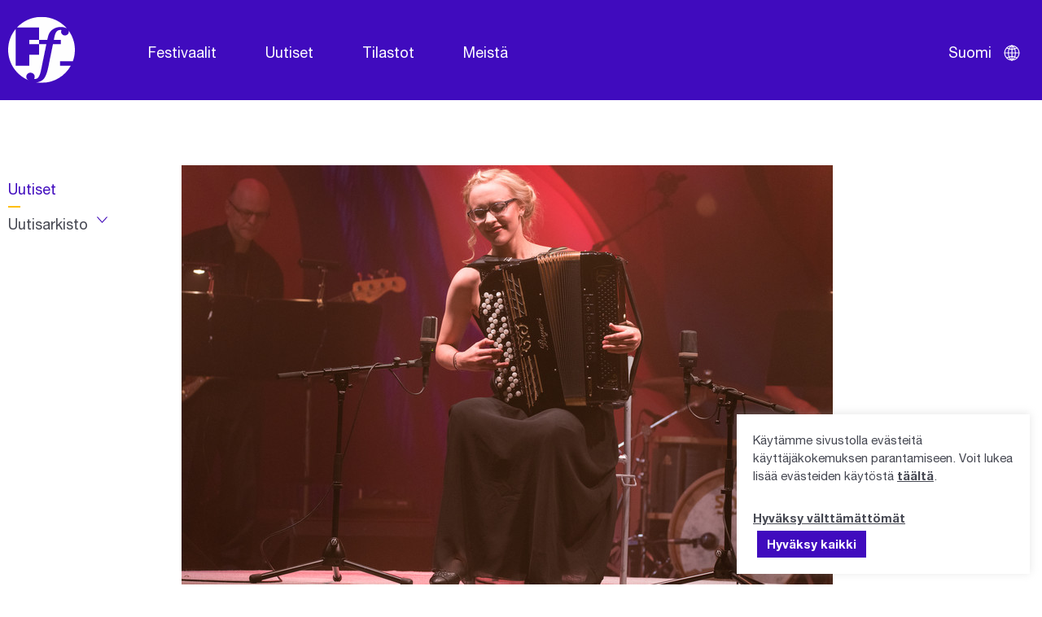

--- FILE ---
content_type: image/svg+xml
request_url: https://festivals.fi/wp-content/themes/brbr/img/arrow.svg
body_size: 507
content:
<?xml version="1.0" encoding="utf-8"?>
<!-- Generator: Adobe Illustrator 25.4.1, SVG Export Plug-In . SVG Version: 6.00 Build 0)  -->
<svg version="1.1" id="Layer_1" xmlns="http://www.w3.org/2000/svg" xmlns:xlink="http://www.w3.org/1999/xlink" x="0px" y="0px"
	 viewBox="0 0 50.19 28.51" style="enable-background:new 0 0 50.19 28.51;" xml:space="preserve">
<style type="text/css">
	.st0{fill:#4008B9;}
</style>
<polygon class="st0" points="25.16,28.51 0,2.8 2.86,0 25.15,22.79 47.33,0 50.19,2.79 "/>
</svg>
